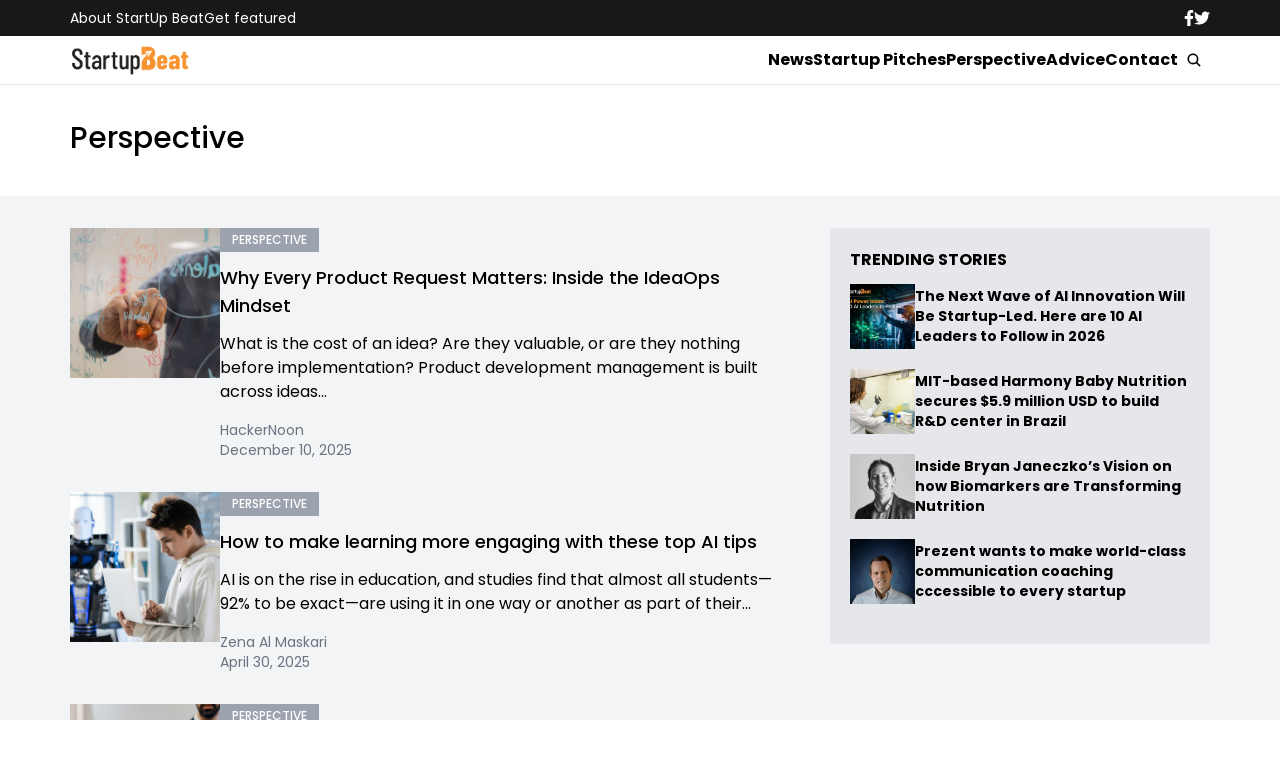

--- FILE ---
content_type: text/html; charset=UTF-8
request_url: https://startupbeat.com/perspective/
body_size: 13486
content:


<!DOCTYPE html>
<html lang="en">
<head>
  <meta charset="UTF-8">
  <meta http-equiv="X-UA-Compatible" content="IE=edge">
  <meta name="viewport" content="width=device-width, initial-scale=1.0">
  <!-- <link rel="icon" type="image/png" href="https://startupbeat.com/wp-content/themes/startupbeat/assets/images/favicon.ico"> -->
  <link rel="stylesheet" href="https://startupbeat.com/wp-content/themes/startupbeat/assets/css/tailwindstyle.css">
  <!-- <script src="https://cdn.tailwindcss.com"></script> -->
  <link rel="preconnect" href="https://fonts.googleapis.com">
  <link rel="preconnect" href="https://fonts.gstatic.com" crossorigin>
  <link href="https://fonts.googleapis.com/css2?family=Poppins:ital,wght@0,300;0,400;0,500;0,700;1,300;1,400;1,500;1,700&display=swap" rel="stylesheet">
  <link rel="stylesheet" href="https://startupbeat.com/wp-content/themes/startupbeat/assets/css/main.css">
  <title>Perspective - StartUp Beat</title>

  <!-- Google Tag Manager -->
  <script>(function(w,d,s,l,i){w[l]=w[l]||[];w[l].push({'gtm.start':
  new Date().getTime(),event:'gtm.js'});var f=d.getElementsByTagName(s)[0],
  j=d.createElement(s),dl=l!='dataLayer'?'&l='+l:'';j.async=true;j.src='https://www.googletagmanager.com/gtm.js?id='+i+dl;f.parentNode.insertBefore(j,f);
  })(window,document,'script','dataLayer','GTM-K5CVF6S');</script>
  <!-- End Google Tag Manager -->

  <meta name='robots' content='index, follow, max-image-preview:large, max-snippet:-1, max-video-preview:-1' />

	<!-- This site is optimized with the Yoast SEO plugin v25.9 - https://yoast.com/wordpress/plugins/seo/ -->
	<link rel="canonical" href="https://startupbeat.com/perspective/" />
	<link rel="next" href="https://startupbeat.com/perspective/page/2/" />
	<meta property="og:locale" content="en_US" />
	<meta property="og:type" content="article" />
	<meta property="og:title" content="Perspective - StartUp Beat" />
	<meta property="og:url" content="https://startupbeat.com/perspective/" />
	<meta property="og:site_name" content="StartUp Beat" />
	<script type="application/ld+json" class="yoast-schema-graph">{"@context":"https://schema.org","@graph":[{"@type":"CollectionPage","@id":"https://startupbeat.com/perspective/","url":"https://startupbeat.com/perspective/","name":"Perspective - StartUp Beat","isPartOf":{"@id":"http://ec2-35-95-144-121.us-west-2.compute.amazonaws.com/#website"},"primaryImageOfPage":{"@id":"https://startupbeat.com/perspective/#primaryimage"},"image":{"@id":"https://startupbeat.com/perspective/#primaryimage"},"thumbnailUrl":"https://startupbeat.com/wp-content/uploads/2022/12/kvalifik-5Q07sS54D0Q-unsplash-scaled.jpg","breadcrumb":{"@id":"https://startupbeat.com/perspective/#breadcrumb"},"inLanguage":"en-US"},{"@type":"ImageObject","inLanguage":"en-US","@id":"https://startupbeat.com/perspective/#primaryimage","url":"https://startupbeat.com/wp-content/uploads/2022/12/kvalifik-5Q07sS54D0Q-unsplash-scaled.jpg","contentUrl":"https://startupbeat.com/wp-content/uploads/2022/12/kvalifik-5Q07sS54D0Q-unsplash-scaled.jpg","width":2560,"height":1920},{"@type":"BreadcrumbList","@id":"https://startupbeat.com/perspective/#breadcrumb","itemListElement":[{"@type":"ListItem","position":1,"name":"Home","item":"http://ec2-35-95-144-121.us-west-2.compute.amazonaws.com/"},{"@type":"ListItem","position":2,"name":"Perspective"}]},{"@type":"WebSite","@id":"http://ec2-35-95-144-121.us-west-2.compute.amazonaws.com/#website","url":"http://ec2-35-95-144-121.us-west-2.compute.amazonaws.com/","name":"StartUp Beat","description":"","publisher":{"@id":"http://ec2-35-95-144-121.us-west-2.compute.amazonaws.com/#organization"},"potentialAction":[{"@type":"SearchAction","target":{"@type":"EntryPoint","urlTemplate":"http://ec2-35-95-144-121.us-west-2.compute.amazonaws.com/?s={search_term_string}"},"query-input":{"@type":"PropertyValueSpecification","valueRequired":true,"valueName":"search_term_string"}}],"inLanguage":"en-US"},{"@type":"Organization","@id":"http://ec2-35-95-144-121.us-west-2.compute.amazonaws.com/#organization","name":"StartUp Beat","url":"http://ec2-35-95-144-121.us-west-2.compute.amazonaws.com/","logo":{"@type":"ImageObject","inLanguage":"en-US","@id":"http://ec2-35-95-144-121.us-west-2.compute.amazonaws.com/#/schema/logo/image/","url":"","contentUrl":"","caption":"StartUp Beat"},"image":{"@id":"http://ec2-35-95-144-121.us-west-2.compute.amazonaws.com/#/schema/logo/image/"}}]}</script>
	<!-- / Yoast SEO plugin. -->


<link rel="alternate" type="application/rss+xml" title="StartUp Beat &raquo; Perspective Category Feed" href="https://startupbeat.com/perspective/feed/" />
<style id='wp-img-auto-sizes-contain-inline-css' type='text/css'>
img:is([sizes=auto i],[sizes^="auto," i]){contain-intrinsic-size:3000px 1500px}
/*# sourceURL=wp-img-auto-sizes-contain-inline-css */
</style>
<style id='wp-emoji-styles-inline-css' type='text/css'>

	img.wp-smiley, img.emoji {
		display: inline !important;
		border: none !important;
		box-shadow: none !important;
		height: 1em !important;
		width: 1em !important;
		margin: 0 0.07em !important;
		vertical-align: -0.1em !important;
		background: none !important;
		padding: 0 !important;
	}
/*# sourceURL=wp-emoji-styles-inline-css */
</style>
<style id='wp-block-library-inline-css' type='text/css'>
:root{--wp-block-synced-color:#7a00df;--wp-block-synced-color--rgb:122,0,223;--wp-bound-block-color:var(--wp-block-synced-color);--wp-editor-canvas-background:#ddd;--wp-admin-theme-color:#007cba;--wp-admin-theme-color--rgb:0,124,186;--wp-admin-theme-color-darker-10:#006ba1;--wp-admin-theme-color-darker-10--rgb:0,107,160.5;--wp-admin-theme-color-darker-20:#005a87;--wp-admin-theme-color-darker-20--rgb:0,90,135;--wp-admin-border-width-focus:2px}@media (min-resolution:192dpi){:root{--wp-admin-border-width-focus:1.5px}}.wp-element-button{cursor:pointer}:root .has-very-light-gray-background-color{background-color:#eee}:root .has-very-dark-gray-background-color{background-color:#313131}:root .has-very-light-gray-color{color:#eee}:root .has-very-dark-gray-color{color:#313131}:root .has-vivid-green-cyan-to-vivid-cyan-blue-gradient-background{background:linear-gradient(135deg,#00d084,#0693e3)}:root .has-purple-crush-gradient-background{background:linear-gradient(135deg,#34e2e4,#4721fb 50%,#ab1dfe)}:root .has-hazy-dawn-gradient-background{background:linear-gradient(135deg,#faaca8,#dad0ec)}:root .has-subdued-olive-gradient-background{background:linear-gradient(135deg,#fafae1,#67a671)}:root .has-atomic-cream-gradient-background{background:linear-gradient(135deg,#fdd79a,#004a59)}:root .has-nightshade-gradient-background{background:linear-gradient(135deg,#330968,#31cdcf)}:root .has-midnight-gradient-background{background:linear-gradient(135deg,#020381,#2874fc)}:root{--wp--preset--font-size--normal:16px;--wp--preset--font-size--huge:42px}.has-regular-font-size{font-size:1em}.has-larger-font-size{font-size:2.625em}.has-normal-font-size{font-size:var(--wp--preset--font-size--normal)}.has-huge-font-size{font-size:var(--wp--preset--font-size--huge)}.has-text-align-center{text-align:center}.has-text-align-left{text-align:left}.has-text-align-right{text-align:right}.has-fit-text{white-space:nowrap!important}#end-resizable-editor-section{display:none}.aligncenter{clear:both}.items-justified-left{justify-content:flex-start}.items-justified-center{justify-content:center}.items-justified-right{justify-content:flex-end}.items-justified-space-between{justify-content:space-between}.screen-reader-text{border:0;clip-path:inset(50%);height:1px;margin:-1px;overflow:hidden;padding:0;position:absolute;width:1px;word-wrap:normal!important}.screen-reader-text:focus{background-color:#ddd;clip-path:none;color:#444;display:block;font-size:1em;height:auto;left:5px;line-height:normal;padding:15px 23px 14px;text-decoration:none;top:5px;width:auto;z-index:100000}html :where(.has-border-color){border-style:solid}html :where([style*=border-top-color]){border-top-style:solid}html :where([style*=border-right-color]){border-right-style:solid}html :where([style*=border-bottom-color]){border-bottom-style:solid}html :where([style*=border-left-color]){border-left-style:solid}html :where([style*=border-width]){border-style:solid}html :where([style*=border-top-width]){border-top-style:solid}html :where([style*=border-right-width]){border-right-style:solid}html :where([style*=border-bottom-width]){border-bottom-style:solid}html :where([style*=border-left-width]){border-left-style:solid}html :where(img[class*=wp-image-]){height:auto;max-width:100%}:where(figure){margin:0 0 1em}html :where(.is-position-sticky){--wp-admin--admin-bar--position-offset:var(--wp-admin--admin-bar--height,0px)}@media screen and (max-width:600px){html :where(.is-position-sticky){--wp-admin--admin-bar--position-offset:0px}}

/*# sourceURL=wp-block-library-inline-css */
</style><style id='global-styles-inline-css' type='text/css'>
:root{--wp--preset--aspect-ratio--square: 1;--wp--preset--aspect-ratio--4-3: 4/3;--wp--preset--aspect-ratio--3-4: 3/4;--wp--preset--aspect-ratio--3-2: 3/2;--wp--preset--aspect-ratio--2-3: 2/3;--wp--preset--aspect-ratio--16-9: 16/9;--wp--preset--aspect-ratio--9-16: 9/16;--wp--preset--color--black: #000000;--wp--preset--color--cyan-bluish-gray: #abb8c3;--wp--preset--color--white: #ffffff;--wp--preset--color--pale-pink: #f78da7;--wp--preset--color--vivid-red: #cf2e2e;--wp--preset--color--luminous-vivid-orange: #ff6900;--wp--preset--color--luminous-vivid-amber: #fcb900;--wp--preset--color--light-green-cyan: #7bdcb5;--wp--preset--color--vivid-green-cyan: #00d084;--wp--preset--color--pale-cyan-blue: #8ed1fc;--wp--preset--color--vivid-cyan-blue: #0693e3;--wp--preset--color--vivid-purple: #9b51e0;--wp--preset--gradient--vivid-cyan-blue-to-vivid-purple: linear-gradient(135deg,rgb(6,147,227) 0%,rgb(155,81,224) 100%);--wp--preset--gradient--light-green-cyan-to-vivid-green-cyan: linear-gradient(135deg,rgb(122,220,180) 0%,rgb(0,208,130) 100%);--wp--preset--gradient--luminous-vivid-amber-to-luminous-vivid-orange: linear-gradient(135deg,rgb(252,185,0) 0%,rgb(255,105,0) 100%);--wp--preset--gradient--luminous-vivid-orange-to-vivid-red: linear-gradient(135deg,rgb(255,105,0) 0%,rgb(207,46,46) 100%);--wp--preset--gradient--very-light-gray-to-cyan-bluish-gray: linear-gradient(135deg,rgb(238,238,238) 0%,rgb(169,184,195) 100%);--wp--preset--gradient--cool-to-warm-spectrum: linear-gradient(135deg,rgb(74,234,220) 0%,rgb(151,120,209) 20%,rgb(207,42,186) 40%,rgb(238,44,130) 60%,rgb(251,105,98) 80%,rgb(254,248,76) 100%);--wp--preset--gradient--blush-light-purple: linear-gradient(135deg,rgb(255,206,236) 0%,rgb(152,150,240) 100%);--wp--preset--gradient--blush-bordeaux: linear-gradient(135deg,rgb(254,205,165) 0%,rgb(254,45,45) 50%,rgb(107,0,62) 100%);--wp--preset--gradient--luminous-dusk: linear-gradient(135deg,rgb(255,203,112) 0%,rgb(199,81,192) 50%,rgb(65,88,208) 100%);--wp--preset--gradient--pale-ocean: linear-gradient(135deg,rgb(255,245,203) 0%,rgb(182,227,212) 50%,rgb(51,167,181) 100%);--wp--preset--gradient--electric-grass: linear-gradient(135deg,rgb(202,248,128) 0%,rgb(113,206,126) 100%);--wp--preset--gradient--midnight: linear-gradient(135deg,rgb(2,3,129) 0%,rgb(40,116,252) 100%);--wp--preset--font-size--small: 13px;--wp--preset--font-size--medium: 20px;--wp--preset--font-size--large: 36px;--wp--preset--font-size--x-large: 42px;--wp--preset--spacing--20: 0.44rem;--wp--preset--spacing--30: 0.67rem;--wp--preset--spacing--40: 1rem;--wp--preset--spacing--50: 1.5rem;--wp--preset--spacing--60: 2.25rem;--wp--preset--spacing--70: 3.38rem;--wp--preset--spacing--80: 5.06rem;--wp--preset--shadow--natural: 6px 6px 9px rgba(0, 0, 0, 0.2);--wp--preset--shadow--deep: 12px 12px 50px rgba(0, 0, 0, 0.4);--wp--preset--shadow--sharp: 6px 6px 0px rgba(0, 0, 0, 0.2);--wp--preset--shadow--outlined: 6px 6px 0px -3px rgb(255, 255, 255), 6px 6px rgb(0, 0, 0);--wp--preset--shadow--crisp: 6px 6px 0px rgb(0, 0, 0);}:where(.is-layout-flex){gap: 0.5em;}:where(.is-layout-grid){gap: 0.5em;}body .is-layout-flex{display: flex;}.is-layout-flex{flex-wrap: wrap;align-items: center;}.is-layout-flex > :is(*, div){margin: 0;}body .is-layout-grid{display: grid;}.is-layout-grid > :is(*, div){margin: 0;}:where(.wp-block-columns.is-layout-flex){gap: 2em;}:where(.wp-block-columns.is-layout-grid){gap: 2em;}:where(.wp-block-post-template.is-layout-flex){gap: 1.25em;}:where(.wp-block-post-template.is-layout-grid){gap: 1.25em;}.has-black-color{color: var(--wp--preset--color--black) !important;}.has-cyan-bluish-gray-color{color: var(--wp--preset--color--cyan-bluish-gray) !important;}.has-white-color{color: var(--wp--preset--color--white) !important;}.has-pale-pink-color{color: var(--wp--preset--color--pale-pink) !important;}.has-vivid-red-color{color: var(--wp--preset--color--vivid-red) !important;}.has-luminous-vivid-orange-color{color: var(--wp--preset--color--luminous-vivid-orange) !important;}.has-luminous-vivid-amber-color{color: var(--wp--preset--color--luminous-vivid-amber) !important;}.has-light-green-cyan-color{color: var(--wp--preset--color--light-green-cyan) !important;}.has-vivid-green-cyan-color{color: var(--wp--preset--color--vivid-green-cyan) !important;}.has-pale-cyan-blue-color{color: var(--wp--preset--color--pale-cyan-blue) !important;}.has-vivid-cyan-blue-color{color: var(--wp--preset--color--vivid-cyan-blue) !important;}.has-vivid-purple-color{color: var(--wp--preset--color--vivid-purple) !important;}.has-black-background-color{background-color: var(--wp--preset--color--black) !important;}.has-cyan-bluish-gray-background-color{background-color: var(--wp--preset--color--cyan-bluish-gray) !important;}.has-white-background-color{background-color: var(--wp--preset--color--white) !important;}.has-pale-pink-background-color{background-color: var(--wp--preset--color--pale-pink) !important;}.has-vivid-red-background-color{background-color: var(--wp--preset--color--vivid-red) !important;}.has-luminous-vivid-orange-background-color{background-color: var(--wp--preset--color--luminous-vivid-orange) !important;}.has-luminous-vivid-amber-background-color{background-color: var(--wp--preset--color--luminous-vivid-amber) !important;}.has-light-green-cyan-background-color{background-color: var(--wp--preset--color--light-green-cyan) !important;}.has-vivid-green-cyan-background-color{background-color: var(--wp--preset--color--vivid-green-cyan) !important;}.has-pale-cyan-blue-background-color{background-color: var(--wp--preset--color--pale-cyan-blue) !important;}.has-vivid-cyan-blue-background-color{background-color: var(--wp--preset--color--vivid-cyan-blue) !important;}.has-vivid-purple-background-color{background-color: var(--wp--preset--color--vivid-purple) !important;}.has-black-border-color{border-color: var(--wp--preset--color--black) !important;}.has-cyan-bluish-gray-border-color{border-color: var(--wp--preset--color--cyan-bluish-gray) !important;}.has-white-border-color{border-color: var(--wp--preset--color--white) !important;}.has-pale-pink-border-color{border-color: var(--wp--preset--color--pale-pink) !important;}.has-vivid-red-border-color{border-color: var(--wp--preset--color--vivid-red) !important;}.has-luminous-vivid-orange-border-color{border-color: var(--wp--preset--color--luminous-vivid-orange) !important;}.has-luminous-vivid-amber-border-color{border-color: var(--wp--preset--color--luminous-vivid-amber) !important;}.has-light-green-cyan-border-color{border-color: var(--wp--preset--color--light-green-cyan) !important;}.has-vivid-green-cyan-border-color{border-color: var(--wp--preset--color--vivid-green-cyan) !important;}.has-pale-cyan-blue-border-color{border-color: var(--wp--preset--color--pale-cyan-blue) !important;}.has-vivid-cyan-blue-border-color{border-color: var(--wp--preset--color--vivid-cyan-blue) !important;}.has-vivid-purple-border-color{border-color: var(--wp--preset--color--vivid-purple) !important;}.has-vivid-cyan-blue-to-vivid-purple-gradient-background{background: var(--wp--preset--gradient--vivid-cyan-blue-to-vivid-purple) !important;}.has-light-green-cyan-to-vivid-green-cyan-gradient-background{background: var(--wp--preset--gradient--light-green-cyan-to-vivid-green-cyan) !important;}.has-luminous-vivid-amber-to-luminous-vivid-orange-gradient-background{background: var(--wp--preset--gradient--luminous-vivid-amber-to-luminous-vivid-orange) !important;}.has-luminous-vivid-orange-to-vivid-red-gradient-background{background: var(--wp--preset--gradient--luminous-vivid-orange-to-vivid-red) !important;}.has-very-light-gray-to-cyan-bluish-gray-gradient-background{background: var(--wp--preset--gradient--very-light-gray-to-cyan-bluish-gray) !important;}.has-cool-to-warm-spectrum-gradient-background{background: var(--wp--preset--gradient--cool-to-warm-spectrum) !important;}.has-blush-light-purple-gradient-background{background: var(--wp--preset--gradient--blush-light-purple) !important;}.has-blush-bordeaux-gradient-background{background: var(--wp--preset--gradient--blush-bordeaux) !important;}.has-luminous-dusk-gradient-background{background: var(--wp--preset--gradient--luminous-dusk) !important;}.has-pale-ocean-gradient-background{background: var(--wp--preset--gradient--pale-ocean) !important;}.has-electric-grass-gradient-background{background: var(--wp--preset--gradient--electric-grass) !important;}.has-midnight-gradient-background{background: var(--wp--preset--gradient--midnight) !important;}.has-small-font-size{font-size: var(--wp--preset--font-size--small) !important;}.has-medium-font-size{font-size: var(--wp--preset--font-size--medium) !important;}.has-large-font-size{font-size: var(--wp--preset--font-size--large) !important;}.has-x-large-font-size{font-size: var(--wp--preset--font-size--x-large) !important;}
/*# sourceURL=global-styles-inline-css */
</style>

<style id='classic-theme-styles-inline-css' type='text/css'>
/*! This file is auto-generated */
.wp-block-button__link{color:#fff;background-color:#32373c;border-radius:9999px;box-shadow:none;text-decoration:none;padding:calc(.667em + 2px) calc(1.333em + 2px);font-size:1.125em}.wp-block-file__button{background:#32373c;color:#fff;text-decoration:none}
/*# sourceURL=/wp-includes/css/classic-themes.min.css */
</style>
<link rel="https://api.w.org/" href="https://startupbeat.com/wp-json/" /><link rel="alternate" title="JSON" type="application/json" href="https://startupbeat.com/wp-json/wp/v2/categories/44" /><link rel="EditURI" type="application/rsd+xml" title="RSD" href="https://startupbeat.com/xmlrpc.php?rsd" />
<meta name="generator" content="WordPress 6.9" />
<link rel="icon" href="https://startupbeat.com/wp-content/uploads/2016/08/startup-beat-twitter-144x144.jpg" sizes="32x32" />
<link rel="icon" href="https://startupbeat.com/wp-content/uploads/2016/08/startup-beat-twitter-200x200.jpg" sizes="192x192" />
<link rel="apple-touch-icon" href="https://startupbeat.com/wp-content/uploads/2016/08/startup-beat-twitter-200x200.jpg" />
<meta name="msapplication-TileImage" content="https://startupbeat.com/wp-content/uploads/2016/08/startup-beat-twitter-300x300.jpg" />
</head>
<body>

<!-- Google Tag Manager (noscript) -->
<noscript><iframe src="https://www.googletagmanager.com/ns.html?id=GTM-K5CVF6S" height="0" width="0" style="display:none;visibility:hidden"></iframe></noscript>
<!-- End Google Tag Manager (noscript) -->


<div class="onScrollDown hjs fixed top-0 left-0 w-full z-50">
  <div class="header">
    <div class="topbar bg-zinc-900 hidden lg:block">
      <div class="container m-auto xl:w-[1140px] py-2">
        <div class="flex items-center justify-between text-white">
          <nav class="flex flex-wrap justify-center gap-x-7 nav hover-line text-sm">
                            <a 
                  class="relative py-2 hover-line"
                  href="https://startupbeat.com/about/" 
                  target=""
                >
                  About StartUp Beat                </a>
                            <a 
                  class="relative py-2 hover-line"
                  href="https://startupbeat.com/get-featured/" 
                  target=""
                >
                  Get featured                </a>
                      </nav>

          <div class="flex items-center gap-8">
            <a href="https://www.facebook.com/startupbeat/" target="_blank">
              <svg xmlns="http://www.w3.org/2000/svg" viewBox="0 0 320 512" class="w-2.5 ">
                <path class="transition-all duration-100" fill="currentColor" d="M279.14 288l14.22-92.66h-88.91v-60.13c0-25.35 12.42-50.06 52.24-50.06h40.42V6.26S260.43 0 225.36 0c-73.22 0-121.08 44.38-121.08 124.72v70.62H22.89V288h81.39v224h100.17V288z"/>
              </svg>
            </a>

            <a href="https://twitter.com/startupbeat1" target="_blank">
              <svg xmlns="http://www.w3.org/2000/svg" viewBox="0 0 512 512" class="w-4"><path class="transition-all duration-100" fill="currentColor" d="M459.37 151.716c.325 4.548.325 9.097.325 13.645 0 138.72-105.583 298.558-298.558 298.558-59.452 0-114.68-17.219-161.137-47.106 8.447.974 16.568 1.299 25.34 1.299 49.055 0 94.213-16.568 130.274-44.832-46.132-.975-84.792-31.188-98.112-72.772 6.498.974 12.995 1.624 19.818 1.624 9.421 0 18.843-1.3 27.614-3.573-48.081-9.747-84.143-51.98-84.143-102.985v-1.299c13.969 7.797 30.214 12.67 47.431 13.319-28.264-18.843-46.781-51.005-46.781-87.391 0-19.492 5.197-37.36 14.294-52.954 51.655 63.675 129.3 105.258 216.365 109.807-1.624-7.797-2.599-15.918-2.599-24.04 0-57.828 46.782-104.934 104.934-104.934 30.213 0 57.502 12.67 76.67 33.137 23.715-4.548 46.456-13.32 66.599-25.34-7.798 24.366-24.366 44.833-46.132 57.827 21.117-2.273 41.584-8.122 60.426-16.243-14.292 20.791-32.161 39.308-52.628 54.253z"/></svg>
            </a>
          </div>
        </div>
      </div>
    </div>

    <div class="menu bg-white border-b border-b-zinc-200 px-5 xl:px-0 relative">
      <div class="container m-auto xl:w-[1140px] py-2">
        <div class="flex items-center justify-between w-full">
          <a href="https://startupbeat.com">
            <img class="logo w-[120px] md:m-auto 500-duration transition-all" src="https://startupbeat.com/wp-content/themes/startupbeat/assets/images/logostart.png" alt="SocialGeek Logo">
          </a>
          
          <div class="block lg:hidden">
            <div class="wrap-hamburger" id="hamburgerMobile">
              <span></span>
              <span></span>
              <span></span>
            </div>
          </div>

          <div class="hidden lg:block mobileNav">
            <div class="lg:flex gap-2 items-center justify-center">
              <nav class="text-center lg:flex lg:flex-wrap justify-center gap-x-7 nav hover-line">
                                    <a 
                      class="font-bold relative py-2 hover-line"
                      href="https://startupbeat.com/news/" 
                      target=""
                    >
                      News                    </a>
                                    <a 
                      class="font-bold relative py-2 hover-line"
                      href="https://startupbeat.com/features/startup-pitches/" 
                      target=""
                    >
                      Startup Pitches                    </a>
                                    <a 
                      class="font-bold relative py-2 hover-line"
                      href="https://startupbeat.com/perspective/" 
                      target=""
                    >
                      Perspective                    </a>
                                    <a 
                      class="font-bold relative py-2 hover-line"
                      href="https://startupbeat.com/advice/" 
                      target=""
                    >
                      Advice                    </a>
                                    <a 
                      class="font-bold relative py-2 hover-line"
                      href="https://startupbeat.com/contact/" 
                      target=""
                    >
                      Contact                    </a>
                                
                <div class="block lg:hidden">
                                        <a 
                        class="font-bold relative py-2 hover-line"
                        href="https://startupbeat.com/about/" 
                        target=""
                      >
                        About StartUp Beat                      </a>
                                        <a 
                        class="font-bold relative py-2 hover-line"
                        href="https://startupbeat.com/get-featured/" 
                        target=""
                      >
                        Get featured                      </a>
                                  </div>
  
                <div class="mt-2 block lg:hidden">
                  <div class="flex items-center gap-5 justify-center">
                    <a href="https://www.facebook.com/startupbeat/" target="_blank">
                      <svg xmlns="http://www.w3.org/2000/svg" viewBox="0 0 320 512" class="w-2.5 ">
                        <path class="transition-all duration-100" fill="currentColor" d="M279.14 288l14.22-92.66h-88.91v-60.13c0-25.35 12.42-50.06 52.24-50.06h40.42V6.26S260.43 0 225.36 0c-73.22 0-121.08 44.38-121.08 124.72v70.62H22.89V288h81.39v224h100.17V288z"/>
                      </svg>
                    </a>
  
                    <a href="https://twitter.com/startupbeat1" target="_blank">
                      <svg xmlns="http://www.w3.org/2000/svg" viewBox="0 0 512 512" class="w-4"><path class="transition-all duration-100" fill="currentColor" d="M459.37 151.716c.325 4.548.325 9.097.325 13.645 0 138.72-105.583 298.558-298.558 298.558-59.452 0-114.68-17.219-161.137-47.106 8.447.974 16.568 1.299 25.34 1.299 49.055 0 94.213-16.568 130.274-44.832-46.132-.975-84.792-31.188-98.112-72.772 6.498.974 12.995 1.624 19.818 1.624 9.421 0 18.843-1.3 27.614-3.573-48.081-9.747-84.143-51.98-84.143-102.985v-1.299c13.969 7.797 30.214 12.67 47.431 13.319-28.264-18.843-46.781-51.005-46.781-87.391 0-19.492 5.197-37.36 14.294-52.954 51.655 63.675 129.3 105.258 216.365 109.807-1.624-7.797-2.599-15.918-2.599-24.04 0-57.828 46.782-104.934 104.934-104.934 30.213 0 57.502 12.67 76.67 33.137 23.715-4.548 46.456-13.32 66.599-25.34-7.798 24.366-24.366 44.833-46.132 57.827 21.117-2.273 41.584-8.122 60.426-16.243-14.292 20.791-32.161 39.308-52.628 54.253z"/></svg>
                    </a>
                  </div>
                </div>
              </nav>
  
              <button class="block rounded-full bg-white btn p-2 text-white font-medium text-xs focus:shadow-lg focus:outline-none items-center openSearch m-auto" type="button">
                <img class="w-4" src="https://startupbeat.com/wp-content/themes/startupbeat/assets/images/icon-search.svg" alt="startupbeats search">
              </button>
            </div>
          </div>
        </div>
      </div>

      <div class="absolute left-0 top-0 h-full w-full bg-white searchModal hidden">
        <div class="container m-auto xl:w-[1140px] py-2">
          <div class="searchModal px-5 sm:px-0">
              
            <div class="flex items-center justify-center w-full h-full">
              <div class="w-full px-5 sm:px-10">
                <form class="border-b border-gray-800 input-group relative flex w-full justify-end " action="https://startupbeat.com" method="GET">
                  <input type="text" name="s" value="" class=" bg-transparent text-2xl form-control relative flex-auto min-w-0 block px-3 font-normal text-gray-70 border-none m-0 focus:outline-none" placeholder="Search">
                  
                  <button type="submit" class="btn pl-4  font-medium text-xs focus:shadow-lg focus:outline-none flex items-center">
                    <img class="w-4" src="https://startupbeat.com/wp-content/themes/startupbeat/assets/images/icon-search.svg" alt="socialgeek search">
                  </button>
                </form>
              </div>

              <button class="font-medium text-xl relative -top-0.5" id="closeSearch" style="line-height:1;">x</button>
            </div>
          </div>
        </div>
      </div>
    </div>

  </div>
</div>

<div class="pt-10 lg:pt-20"></div>


<main>
  <div class="px-5 xl:px-0">
		<div class="container m-auto xl:w-[1140px] mt-10 ">

      <div class="breadcrumb text-sm mb-8">
              </div>

      <div class="mt-5 md:mt-0">
        <h3 class="font-medium text-3xl"> Perspective </h3>
      </div>
		</div>
	</div>

  <div class="bg-gray-100 py-8 mt-10 px-5 xl:px-0">
    <div class="container m-auto xl:w-[1140px]">

      <div class="flex-none lg:flex gap-8">
        <div class="w-full lg:w-2/3 lg:pr-10">
                        <article class="post-block mb-8">
                <div class="min-[400px]:flex gap-8">
                  <div>
                    <div class="w-[285px] h-[285px] max-[1280px]:w-[150px] max-[1280px]:h-[150px] max-[399px]:w-[100%]  relative imgfit overflow-hidden">
                      <div class="postimg-img w-full h-full">
                        <a href="https://startupbeat.com/why-every-product-request-matters-inside-the-ideaops-mindset/38851/" class="w-full h-full block">
                          <img width="1024" height="768" src="https://startupbeat.com/wp-content/uploads/2022/12/kvalifik-5Q07sS54D0Q-unsplash-1024x768.jpg" class="attachment-large size-large wp-post-image" alt="" decoding="async" fetchpriority="high" srcset="https://startupbeat.com/wp-content/uploads/2022/12/kvalifik-5Q07sS54D0Q-unsplash-1024x768.jpg 1024w, https://startupbeat.com/wp-content/uploads/2022/12/kvalifik-5Q07sS54D0Q-unsplash-300x225.jpg 300w, https://startupbeat.com/wp-content/uploads/2022/12/kvalifik-5Q07sS54D0Q-unsplash-768x576.jpg 768w, https://startupbeat.com/wp-content/uploads/2022/12/kvalifik-5Q07sS54D0Q-unsplash-1536x1152.jpg 1536w, https://startupbeat.com/wp-content/uploads/2022/12/kvalifik-5Q07sS54D0Q-unsplash-2048x1536.jpg 2048w" sizes="(max-width: 1024px) 100vw, 1024px" />                        </a>
                      </div>
                    </div>
                  </div>

                  <div>
                    <div class="flex-wrap flex gap-2">
                                              <a href="https://startupbeat.com/perspective/" class="py-1 px-3 uppercase bg-gray-400 text-white text-xs font-medium onHoverCatTag relative max-[400px]:mt-5" style="background-color: ;">
                          <span class="absolute left-0 top-0 w-0 h-full bg-black opacity-10 transition-all  duration-500"></span>
                          <p class="relative z-10">Perspective</p>
                        </a>
                                          </div>

                    <h2 class="text-base lg:text-lg font-medium hover-line my-3">
                      <a href="https://startupbeat.com/why-every-product-request-matters-inside-the-ideaops-mindset/38851/">Why Every Product Request Matters: Inside the IdeaOps Mindset</a>
                    </h2>

                    <p>What is the cost of an idea? Are they valuable, or are they nothing before implementation?



Product development management is built across ideas...</p>

                    <div class="mt-4 text-gray-500 text-sm">
                      <a href="https://startupbeat.com/author/hackernoon/">HackerNoon</a>
                      <br>
                      <span> December 10, 2025 </span>
                    </div>
                  </div>
                </div>
              </article>
                        <article class="post-block mb-8">
                <div class="min-[400px]:flex gap-8">
                  <div>
                    <div class="w-[285px] h-[285px] max-[1280px]:w-[150px] max-[1280px]:h-[150px] max-[399px]:w-[100%]  relative imgfit overflow-hidden">
                      <div class="postimg-img w-full h-full">
                        <a href="https://startupbeat.com/how-to-make-learning-more-engaging-with-these-top-ai-tips/38254/" class="w-full h-full block">
                          <img width="1024" height="683" src="https://startupbeat.com/wp-content/uploads/2025/04/getty-images-oGNyVED0iCY-unsplash-1024x683.jpg" class="attachment-large size-large wp-post-image" alt="" decoding="async" srcset="https://startupbeat.com/wp-content/uploads/2025/04/getty-images-oGNyVED0iCY-unsplash-1024x683.jpg 1024w, https://startupbeat.com/wp-content/uploads/2025/04/getty-images-oGNyVED0iCY-unsplash-300x200.jpg 300w, https://startupbeat.com/wp-content/uploads/2025/04/getty-images-oGNyVED0iCY-unsplash-768x512.jpg 768w, https://startupbeat.com/wp-content/uploads/2025/04/getty-images-oGNyVED0iCY-unsplash-1536x1024.jpg 1536w, https://startupbeat.com/wp-content/uploads/2025/04/getty-images-oGNyVED0iCY-unsplash-2048x1365.jpg 2048w" sizes="(max-width: 1024px) 100vw, 1024px" />                        </a>
                      </div>
                    </div>
                  </div>

                  <div>
                    <div class="flex-wrap flex gap-2">
                                              <a href="https://startupbeat.com/perspective/" class="py-1 px-3 uppercase bg-gray-400 text-white text-xs font-medium onHoverCatTag relative max-[400px]:mt-5" style="background-color: ;">
                          <span class="absolute left-0 top-0 w-0 h-full bg-black opacity-10 transition-all  duration-500"></span>
                          <p class="relative z-10">Perspective</p>
                        </a>
                                          </div>

                    <h2 class="text-base lg:text-lg font-medium hover-line my-3">
                      <a href="https://startupbeat.com/how-to-make-learning-more-engaging-with-these-top-ai-tips/38254/">How to make learning more engaging with these top AI tips </a>
                    </h2>

                    <p>AI is on the rise in education, and studies find that almost all students—92% to be exact—are using it in one way or another as part of their...</p>

                    <div class="mt-4 text-gray-500 text-sm">
                      <a href="https://startupbeat.com/author/zena-al-maskari/">Zena Al Maskari</a>
                      <br>
                      <span> April 30, 2025 </span>
                    </div>
                  </div>
                </div>
              </article>
                        <article class="post-block mb-8">
                <div class="min-[400px]:flex gap-8">
                  <div>
                    <div class="w-[285px] h-[285px] max-[1280px]:w-[150px] max-[1280px]:h-[150px] max-[399px]:w-[100%]  relative imgfit overflow-hidden">
                      <div class="postimg-img w-full h-full">
                        <a href="https://startupbeat.com/3-expert-strategies-to-promote-yourself-in-a-competitive-job-market/38106/" class="w-full h-full block">
                          <img width="1024" height="683" src="https://startupbeat.com/wp-content/uploads/2025/02/tahir-osman-mpaTOw-XiSY-unsplash-1024x683.jpg" class="attachment-large size-large wp-post-image" alt="" decoding="async" srcset="https://startupbeat.com/wp-content/uploads/2025/02/tahir-osman-mpaTOw-XiSY-unsplash-1024x683.jpg 1024w, https://startupbeat.com/wp-content/uploads/2025/02/tahir-osman-mpaTOw-XiSY-unsplash-300x200.jpg 300w, https://startupbeat.com/wp-content/uploads/2025/02/tahir-osman-mpaTOw-XiSY-unsplash-768x512.jpg 768w, https://startupbeat.com/wp-content/uploads/2025/02/tahir-osman-mpaTOw-XiSY-unsplash-1536x1024.jpg 1536w, https://startupbeat.com/wp-content/uploads/2025/02/tahir-osman-mpaTOw-XiSY-unsplash-2048x1365.jpg 2048w" sizes="(max-width: 1024px) 100vw, 1024px" />                        </a>
                      </div>
                    </div>
                  </div>

                  <div>
                    <div class="flex-wrap flex gap-2">
                                              <a href="https://startupbeat.com/perspective/" class="py-1 px-3 uppercase bg-gray-400 text-white text-xs font-medium onHoverCatTag relative max-[400px]:mt-5" style="background-color: ;">
                          <span class="absolute left-0 top-0 w-0 h-full bg-black opacity-10 transition-all  duration-500"></span>
                          <p class="relative z-10">Perspective</p>
                        </a>
                                          </div>

                    <h2 class="text-base lg:text-lg font-medium hover-line my-3">
                      <a href="https://startupbeat.com/3-expert-strategies-to-promote-yourself-in-a-competitive-job-market/38106/">3 Expert strategies to promote yourself in a competitive job market</a>
                    </h2>

                    <p>Applying for a job used to involve walking into a business, handing over a resume, and having an interview—easy as pie. However, those days are...</p>

                    <div class="mt-4 text-gray-500 text-sm">
                      <a href="https://startupbeat.com/author/startupbeat-team/">StartupBeat Team</a>
                      <br>
                      <span> February 25, 2025 </span>
                    </div>
                  </div>
                </div>
              </article>
                        <article class="post-block mb-8">
                <div class="min-[400px]:flex gap-8">
                  <div>
                    <div class="w-[285px] h-[285px] max-[1280px]:w-[150px] max-[1280px]:h-[150px] max-[399px]:w-[100%]  relative imgfit overflow-hidden">
                      <div class="postimg-img w-full h-full">
                        <a href="https://startupbeat.com/no-startup-has-ever-failed-for-not-having-a-blog/38102/" class="w-full h-full block">
                          <img width="1024" height="768" src="https://startupbeat.com/wp-content/uploads/2025/02/kvalifik-5Q07sS54D0Q-unsplash-1024x768.jpg" class="attachment-large size-large wp-post-image" alt="" decoding="async" loading="lazy" srcset="https://startupbeat.com/wp-content/uploads/2025/02/kvalifik-5Q07sS54D0Q-unsplash-1024x768.jpg 1024w, https://startupbeat.com/wp-content/uploads/2025/02/kvalifik-5Q07sS54D0Q-unsplash-300x225.jpg 300w, https://startupbeat.com/wp-content/uploads/2025/02/kvalifik-5Q07sS54D0Q-unsplash-768x576.jpg 768w, https://startupbeat.com/wp-content/uploads/2025/02/kvalifik-5Q07sS54D0Q-unsplash-1536x1152.jpg 1536w, https://startupbeat.com/wp-content/uploads/2025/02/kvalifik-5Q07sS54D0Q-unsplash-2048x1536.jpg 2048w" sizes="auto, (max-width: 1024px) 100vw, 1024px" />                        </a>
                      </div>
                    </div>
                  </div>

                  <div>
                    <div class="flex-wrap flex gap-2">
                                              <a href="https://startupbeat.com/perspective/" class="py-1 px-3 uppercase bg-gray-400 text-white text-xs font-medium onHoverCatTag relative max-[400px]:mt-5" style="background-color: ;">
                          <span class="absolute left-0 top-0 w-0 h-full bg-black opacity-10 transition-all  duration-500"></span>
                          <p class="relative z-10">Perspective</p>
                        </a>
                                          </div>

                    <h2 class="text-base lg:text-lg font-medium hover-line my-3">
                      <a href="https://startupbeat.com/no-startup-has-ever-failed-for-not-having-a-blog/38102/">No startup has ever failed for not having a blog</a>
                    </h2>

                    <p>Somewhere along the way, startup marketing got hijacked by creator economy logic.



Founders now believe:




“If I build an audience, I’ll have...</p>

                    <div class="mt-4 text-gray-500 text-sm">
                      <a href="https://startupbeat.com/author/hackernoon/">HackerNoon</a>
                      <br>
                      <span> February 25, 2025 </span>
                    </div>
                  </div>
                </div>
              </article>
                        <article class="post-block mb-8">
                <div class="min-[400px]:flex gap-8">
                  <div>
                    <div class="w-[285px] h-[285px] max-[1280px]:w-[150px] max-[1280px]:h-[150px] max-[399px]:w-[100%]  relative imgfit overflow-hidden">
                      <div class="postimg-img w-full h-full">
                        <a href="https://startupbeat.com/long-live-the-press-release-and-the-funding-announcement-too/37556/" class="w-full h-full block">
                          <img width="1024" height="512" src="https://startupbeat.com/wp-content/uploads/2024/05/us-wah-x8HupeZdK7Y-unsplash-1024x512.jpg" class="attachment-large size-large wp-post-image" alt="" decoding="async" loading="lazy" srcset="https://startupbeat.com/wp-content/uploads/2024/05/us-wah-x8HupeZdK7Y-unsplash-1024x512.jpg 1024w, https://startupbeat.com/wp-content/uploads/2024/05/us-wah-x8HupeZdK7Y-unsplash-300x150.jpg 300w, https://startupbeat.com/wp-content/uploads/2024/05/us-wah-x8HupeZdK7Y-unsplash-768x384.jpg 768w, https://startupbeat.com/wp-content/uploads/2024/05/us-wah-x8HupeZdK7Y-unsplash-1536x768.jpg 1536w, https://startupbeat.com/wp-content/uploads/2024/05/us-wah-x8HupeZdK7Y-unsplash-2048x1024.jpg 2048w" sizes="auto, (max-width: 1024px) 100vw, 1024px" />                        </a>
                      </div>
                    </div>
                  </div>

                  <div>
                    <div class="flex-wrap flex gap-2">
                                              <a href="https://startupbeat.com/perspective/" class="py-1 px-3 uppercase bg-gray-400 text-white text-xs font-medium onHoverCatTag relative max-[400px]:mt-5" style="background-color: ;">
                          <span class="absolute left-0 top-0 w-0 h-full bg-black opacity-10 transition-all  duration-500"></span>
                          <p class="relative z-10">Perspective</p>
                        </a>
                                          </div>

                    <h2 class="text-base lg:text-lg font-medium hover-line my-3">
                      <a href="https://startupbeat.com/long-live-the-press-release-and-the-funding-announcement-too/37556/">Long Live the Press Release (And the Funding Announcement Too)</a>
                    </h2>

                    <p>Articles and posts headlined something like “The press release is dead” are strangely popular. Put that exact phrase into Google and it returns...</p>

                    <div class="mt-4 text-gray-500 text-sm">
                      <a href="https://startupbeat.com/author/hackernoon/">HackerNoon</a>
                      <br>
                      <span> May 6, 2024 </span>
                    </div>
                  </div>
                </div>
              </article>
                        <article class="post-block mb-8">
                <div class="min-[400px]:flex gap-8">
                  <div>
                    <div class="w-[285px] h-[285px] max-[1280px]:w-[150px] max-[1280px]:h-[150px] max-[399px]:w-[100%]  relative imgfit overflow-hidden">
                      <div class="postimg-img w-full h-full">
                        <a href="https://startupbeat.com/crafting-your-startup-mvp-a-comprehensive-roadmap-for-efficiency-and-cost-savings/37551/" class="w-full h-full block">
                          <img width="1024" height="683" src="https://startupbeat.com/wp-content/uploads/2024/04/med-badr-chemmaoui-ZSPBhokqDMc-unsplash-1024x683.jpg" class="attachment-large size-large wp-post-image" alt="" decoding="async" loading="lazy" srcset="https://startupbeat.com/wp-content/uploads/2024/04/med-badr-chemmaoui-ZSPBhokqDMc-unsplash-1024x683.jpg 1024w, https://startupbeat.com/wp-content/uploads/2024/04/med-badr-chemmaoui-ZSPBhokqDMc-unsplash-300x200.jpg 300w, https://startupbeat.com/wp-content/uploads/2024/04/med-badr-chemmaoui-ZSPBhokqDMc-unsplash-768x512.jpg 768w, https://startupbeat.com/wp-content/uploads/2024/04/med-badr-chemmaoui-ZSPBhokqDMc-unsplash-1536x1024.jpg 1536w, https://startupbeat.com/wp-content/uploads/2024/04/med-badr-chemmaoui-ZSPBhokqDMc-unsplash-2048x1365.jpg 2048w" sizes="auto, (max-width: 1024px) 100vw, 1024px" />                        </a>
                      </div>
                    </div>
                  </div>

                  <div>
                    <div class="flex-wrap flex gap-2">
                                              <a href="https://startupbeat.com/perspective/" class="py-1 px-3 uppercase bg-gray-400 text-white text-xs font-medium onHoverCatTag relative max-[400px]:mt-5" style="background-color: ;">
                          <span class="absolute left-0 top-0 w-0 h-full bg-black opacity-10 transition-all  duration-500"></span>
                          <p class="relative z-10">Perspective</p>
                        </a>
                                          </div>

                    <h2 class="text-base lg:text-lg font-medium hover-line my-3">
                      <a href="https://startupbeat.com/crafting-your-startup-mvp-a-comprehensive-roadmap-for-efficiency-and-cost-savings/37551/">Crafting Your Startup MVP: A Comprehensive Roadmap for Efficiency and Cost Savings</a>
                    </h2>

                    <p>Many of you probably know that one of the most crucial steps in running a successful startup company is to define the right minimum viable product,...</p>

                    <div class="mt-4 text-gray-500 text-sm">
                      <a href="https://startupbeat.com/author/hackernoon/">HackerNoon</a>
                      <br>
                      <span> April 24, 2024 </span>
                    </div>
                  </div>
                </div>
              </article>
                        <article class="post-block mb-8">
                <div class="min-[400px]:flex gap-8">
                  <div>
                    <div class="w-[285px] h-[285px] max-[1280px]:w-[150px] max-[1280px]:h-[150px] max-[399px]:w-[100%]  relative imgfit overflow-hidden">
                      <div class="postimg-img w-full h-full">
                        <a href="https://startupbeat.com/unveiling-ga4-reports-interface-a-beginners-guide-part-2/37530/" class="w-full h-full block">
                          <img width="1024" height="683" src="https://startupbeat.com/wp-content/uploads/2024/04/luke-chesser-JKUTrJ4vK00-unsplash-1024x683.jpg" class="attachment-large size-large wp-post-image" alt="" decoding="async" loading="lazy" srcset="https://startupbeat.com/wp-content/uploads/2024/04/luke-chesser-JKUTrJ4vK00-unsplash-1024x683.jpg 1024w, https://startupbeat.com/wp-content/uploads/2024/04/luke-chesser-JKUTrJ4vK00-unsplash-300x200.jpg 300w, https://startupbeat.com/wp-content/uploads/2024/04/luke-chesser-JKUTrJ4vK00-unsplash-768x512.jpg 768w, https://startupbeat.com/wp-content/uploads/2024/04/luke-chesser-JKUTrJ4vK00-unsplash-1536x1024.jpg 1536w, https://startupbeat.com/wp-content/uploads/2024/04/luke-chesser-JKUTrJ4vK00-unsplash-2048x1365.jpg 2048w" sizes="auto, (max-width: 1024px) 100vw, 1024px" />                        </a>
                      </div>
                    </div>
                  </div>

                  <div>
                    <div class="flex-wrap flex gap-2">
                                              <a href="https://startupbeat.com/perspective/" class="py-1 px-3 uppercase bg-gray-400 text-white text-xs font-medium onHoverCatTag relative max-[400px]:mt-5" style="background-color: ;">
                          <span class="absolute left-0 top-0 w-0 h-full bg-black opacity-10 transition-all  duration-500"></span>
                          <p class="relative z-10">Perspective</p>
                        </a>
                                          </div>

                    <h2 class="text-base lg:text-lg font-medium hover-line my-3">
                      <a href="https://startupbeat.com/unveiling-ga4-reports-interface-a-beginners-guide-part-2/37530/">Unveiling GA4 Reports &amp; Interface: A Beginner&#8217;s Guide (Part 2)</a>
                    </h2>

                    <p>Welcome back business owners, marketing professionals, and anyone interested in harnessing digital analytics for business growth!



In the first...</p>

                    <div class="mt-4 text-gray-500 text-sm">
                      <a href="https://startupbeat.com/author/hackernoon/">HackerNoon</a>
                      <br>
                      <span> April 16, 2024 </span>
                    </div>
                  </div>
                </div>
              </article>
                        <article class="post-block mb-8">
                <div class="min-[400px]:flex gap-8">
                  <div>
                    <div class="w-[285px] h-[285px] max-[1280px]:w-[150px] max-[1280px]:h-[150px] max-[399px]:w-[100%]  relative imgfit overflow-hidden">
                      <div class="postimg-img w-full h-full">
                        <a href="https://startupbeat.com/why-every-interaction-should-prompt-action/37399/" class="w-full h-full block">
                          <img width="1024" height="768" src="https://startupbeat.com/wp-content/uploads/2024/02/gabriel-heinzer-4Mw7nkQDByk-unsplash-1024x768.jpg" class="attachment-large size-large wp-post-image" alt="" decoding="async" loading="lazy" srcset="https://startupbeat.com/wp-content/uploads/2024/02/gabriel-heinzer-4Mw7nkQDByk-unsplash-1024x768.jpg 1024w, https://startupbeat.com/wp-content/uploads/2024/02/gabriel-heinzer-4Mw7nkQDByk-unsplash-300x225.jpg 300w, https://startupbeat.com/wp-content/uploads/2024/02/gabriel-heinzer-4Mw7nkQDByk-unsplash-768x576.jpg 768w, https://startupbeat.com/wp-content/uploads/2024/02/gabriel-heinzer-4Mw7nkQDByk-unsplash-1536x1152.jpg 1536w, https://startupbeat.com/wp-content/uploads/2024/02/gabriel-heinzer-4Mw7nkQDByk-unsplash-2048x1536.jpg 2048w" sizes="auto, (max-width: 1024px) 100vw, 1024px" />                        </a>
                      </div>
                    </div>
                  </div>

                  <div>
                    <div class="flex-wrap flex gap-2">
                                              <a href="https://startupbeat.com/perspective/" class="py-1 px-3 uppercase bg-gray-400 text-white text-xs font-medium onHoverCatTag relative max-[400px]:mt-5" style="background-color: ;">
                          <span class="absolute left-0 top-0 w-0 h-full bg-black opacity-10 transition-all  duration-500"></span>
                          <p class="relative z-10">Perspective</p>
                        </a>
                                          </div>

                    <h2 class="text-base lg:text-lg font-medium hover-line my-3">
                      <a href="https://startupbeat.com/why-every-interaction-should-prompt-action/37399/">Why every interaction should prompt action</a>
                    </h2>

                    <p>Because everything&nbsp;is&nbsp;a CTA.



But what does that truly mean in the world of&nbsp;SaaS marketing? It's not just about bombarding your...</p>

                    <div class="mt-4 text-gray-500 text-sm">
                      <a href="https://startupbeat.com/author/hackernoon/">HackerNoon</a>
                      <br>
                      <span> February 23, 2024 </span>
                    </div>
                  </div>
                </div>
              </article>
                        <article class="post-block mb-8">
                <div class="min-[400px]:flex gap-8">
                  <div>
                    <div class="w-[285px] h-[285px] max-[1280px]:w-[150px] max-[1280px]:h-[150px] max-[399px]:w-[100%]  relative imgfit overflow-hidden">
                      <div class="postimg-img w-full h-full">
                        <a href="https://startupbeat.com/a-guide-to-winning-hearts-in-product-management-in-2024-and-beyond/37347/" class="w-full h-full block">
                          <img width="1024" height="683" src="https://startupbeat.com/wp-content/uploads/2024/02/daria-nepriakhina-zoCDWPuiRuA-unsplash-1024x683.jpg" class="attachment-large size-large wp-post-image" alt="" decoding="async" loading="lazy" srcset="https://startupbeat.com/wp-content/uploads/2024/02/daria-nepriakhina-zoCDWPuiRuA-unsplash-1024x683.jpg 1024w, https://startupbeat.com/wp-content/uploads/2024/02/daria-nepriakhina-zoCDWPuiRuA-unsplash-300x200.jpg 300w, https://startupbeat.com/wp-content/uploads/2024/02/daria-nepriakhina-zoCDWPuiRuA-unsplash-768x512.jpg 768w, https://startupbeat.com/wp-content/uploads/2024/02/daria-nepriakhina-zoCDWPuiRuA-unsplash-1536x1024.jpg 1536w, https://startupbeat.com/wp-content/uploads/2024/02/daria-nepriakhina-zoCDWPuiRuA-unsplash-2048x1365.jpg 2048w" sizes="auto, (max-width: 1024px) 100vw, 1024px" />                        </a>
                      </div>
                    </div>
                  </div>

                  <div>
                    <div class="flex-wrap flex gap-2">
                                              <a href="https://startupbeat.com/perspective/" class="py-1 px-3 uppercase bg-gray-400 text-white text-xs font-medium onHoverCatTag relative max-[400px]:mt-5" style="background-color: ;">
                          <span class="absolute left-0 top-0 w-0 h-full bg-black opacity-10 transition-all  duration-500"></span>
                          <p class="relative z-10">Perspective</p>
                        </a>
                                          </div>

                    <h2 class="text-base lg:text-lg font-medium hover-line my-3">
                      <a href="https://startupbeat.com/a-guide-to-winning-hearts-in-product-management-in-2024-and-beyond/37347/">A Guide to Winning Hearts in Product Management in 2024 and Beyond</a>
                    </h2>

                    <p>Product Management Trends in 2024



The world is constantly changing, and along with it, users' habits, needs, and expectations from digital...</p>

                    <div class="mt-4 text-gray-500 text-sm">
                      <a href="https://startupbeat.com/author/hackernoon/">HackerNoon</a>
                      <br>
                      <span> February 1, 2024 </span>
                    </div>
                  </div>
                </div>
              </article>
                        <article class="post-block mb-8">
                <div class="min-[400px]:flex gap-8">
                  <div>
                    <div class="w-[285px] h-[285px] max-[1280px]:w-[150px] max-[1280px]:h-[150px] max-[399px]:w-[100%]  relative imgfit overflow-hidden">
                      <div class="postimg-img w-full h-full">
                        <a href="https://startupbeat.com/technologys-top-24-social-networks-for-content-distribution/37327/" class="w-full h-full block">
                          <img width="1024" height="683" src="https://startupbeat.com/wp-content/uploads/2024/01/nasa-1lfI7wkGWZ4-unsplash-1-1024x683.jpg" class="attachment-large size-large wp-post-image" alt="" decoding="async" loading="lazy" srcset="https://startupbeat.com/wp-content/uploads/2024/01/nasa-1lfI7wkGWZ4-unsplash-1-1024x683.jpg 1024w, https://startupbeat.com/wp-content/uploads/2024/01/nasa-1lfI7wkGWZ4-unsplash-1-300x200.jpg 300w, https://startupbeat.com/wp-content/uploads/2024/01/nasa-1lfI7wkGWZ4-unsplash-1-768x512.jpg 768w, https://startupbeat.com/wp-content/uploads/2024/01/nasa-1lfI7wkGWZ4-unsplash-1-1536x1024.jpg 1536w, https://startupbeat.com/wp-content/uploads/2024/01/nasa-1lfI7wkGWZ4-unsplash-1-2048x1365.jpg 2048w" sizes="auto, (max-width: 1024px) 100vw, 1024px" />                        </a>
                      </div>
                    </div>
                  </div>

                  <div>
                    <div class="flex-wrap flex gap-2">
                                              <a href="https://startupbeat.com/perspective/" class="py-1 px-3 uppercase bg-gray-400 text-white text-xs font-medium onHoverCatTag relative max-[400px]:mt-5" style="background-color: ;">
                          <span class="absolute left-0 top-0 w-0 h-full bg-black opacity-10 transition-all  duration-500"></span>
                          <p class="relative z-10">Perspective</p>
                        </a>
                                          </div>

                    <h2 class="text-base lg:text-lg font-medium hover-line my-3">
                      <a href="https://startupbeat.com/technologys-top-24-social-networks-for-content-distribution/37327/">Technology&#8217;s Top 24 Social Networks for Content Distribution</a>
                    </h2>

                    <p>Guest author: David Smooke, founder &amp; CEO, HackerNoon



I’ve spent a decade plus distributing technology content around the web....</p>

                    <div class="mt-4 text-gray-500 text-sm">
                      <a href="https://startupbeat.com/author/hackernoon/">HackerNoon</a>
                      <br>
                      <span> January 11, 2024 </span>
                    </div>
                  </div>
                </div>
              </article>
                        <article class="post-block mb-8">
                <div class="min-[400px]:flex gap-8">
                  <div>
                    <div class="w-[285px] h-[285px] max-[1280px]:w-[150px] max-[1280px]:h-[150px] max-[399px]:w-[100%]  relative imgfit overflow-hidden">
                      <div class="postimg-img w-full h-full">
                        <a href="https://startupbeat.com/8-bizarre-lessons-from-8-years-of-branding/36708/" class="w-full h-full block">
                          <img width="1024" height="682" src="https://startupbeat.com/wp-content/uploads/2023/05/books-g6c305a72c_1280-1024x682.jpg" class="attachment-large size-large wp-post-image" alt="" decoding="async" loading="lazy" srcset="https://startupbeat.com/wp-content/uploads/2023/05/books-g6c305a72c_1280-1024x682.jpg 1024w, https://startupbeat.com/wp-content/uploads/2023/05/books-g6c305a72c_1280-300x200.jpg 300w, https://startupbeat.com/wp-content/uploads/2023/05/books-g6c305a72c_1280-768x512.jpg 768w, https://startupbeat.com/wp-content/uploads/2023/05/books-g6c305a72c_1280.jpg 1280w" sizes="auto, (max-width: 1024px) 100vw, 1024px" />                        </a>
                      </div>
                    </div>
                  </div>

                  <div>
                    <div class="flex-wrap flex gap-2">
                                              <a href="https://startupbeat.com/perspective/" class="py-1 px-3 uppercase bg-gray-400 text-white text-xs font-medium onHoverCatTag relative max-[400px]:mt-5" style="background-color: ;">
                          <span class="absolute left-0 top-0 w-0 h-full bg-black opacity-10 transition-all  duration-500"></span>
                          <p class="relative z-10">Perspective</p>
                        </a>
                                          </div>

                    <h2 class="text-base lg:text-lg font-medium hover-line my-3">
                      <a href="https://startupbeat.com/8-bizarre-lessons-from-8-years-of-branding/36708/">8 Bizarre Lessons from 8 Years of Branding</a>
                    </h2>

                    <p>How do people&nbsp;really&nbsp;feel about you?



Do you ever wonder if the people around you like and respect you? You and everyone else.



Being a...</p>

                    <div class="mt-4 text-gray-500 text-sm">
                      <a href="https://startupbeat.com/author/hackernoon/">HackerNoon</a>
                      <br>
                      <span> May 3, 2023 </span>
                    </div>
                  </div>
                </div>
              </article>
                        <article class="post-block mb-8">
                <div class="min-[400px]:flex gap-8">
                  <div>
                    <div class="w-[285px] h-[285px] max-[1280px]:w-[150px] max-[1280px]:h-[150px] max-[399px]:w-[100%]  relative imgfit overflow-hidden">
                      <div class="postimg-img w-full h-full">
                        <a href="https://startupbeat.com/leading-a-company-through-a-persistent-crisis-strategies-and-best-practices/36678/" class="w-full h-full block">
                          <img width="1024" height="682" src="https://startupbeat.com/wp-content/uploads/2023/04/stock-exchange-gc9e3d644a_1280-1024x682.jpg" class="attachment-large size-large wp-post-image" alt="" decoding="async" loading="lazy" srcset="https://startupbeat.com/wp-content/uploads/2023/04/stock-exchange-gc9e3d644a_1280-1024x682.jpg 1024w, https://startupbeat.com/wp-content/uploads/2023/04/stock-exchange-gc9e3d644a_1280-300x200.jpg 300w, https://startupbeat.com/wp-content/uploads/2023/04/stock-exchange-gc9e3d644a_1280-768x512.jpg 768w, https://startupbeat.com/wp-content/uploads/2023/04/stock-exchange-gc9e3d644a_1280.jpg 1280w" sizes="auto, (max-width: 1024px) 100vw, 1024px" />                        </a>
                      </div>
                    </div>
                  </div>

                  <div>
                    <div class="flex-wrap flex gap-2">
                                              <a href="https://startupbeat.com/features/" class="py-1 px-3 uppercase bg-gray-400 text-white text-xs font-medium onHoverCatTag relative max-[400px]:mt-5" style="background-color: #dd4933;">
                          <span class="absolute left-0 top-0 w-0 h-full bg-black opacity-10 transition-all  duration-500"></span>
                          <p class="relative z-10">Features</p>
                        </a>
                                              <a href="https://startupbeat.com/perspective/" class="py-1 px-3 uppercase bg-gray-400 text-white text-xs font-medium onHoverCatTag relative max-[400px]:mt-5" style="background-color: ;">
                          <span class="absolute left-0 top-0 w-0 h-full bg-black opacity-10 transition-all  duration-500"></span>
                          <p class="relative z-10">Perspective</p>
                        </a>
                                          </div>

                    <h2 class="text-base lg:text-lg font-medium hover-line my-3">
                      <a href="https://startupbeat.com/leading-a-company-through-a-persistent-crisis-strategies-and-best-practices/36678/">Leading a company through a persistent crisis: strategies and best practices</a>
                    </h2>

                    <p>Starting an&nbsp;AI business&nbsp;can be both fun and a nightmare. Here’s my story to inspire and to learn from.



When I first started&nbsp;Label...</p>

                    <div class="mt-4 text-gray-500 text-sm">
                      <a href="https://startupbeat.com/author/hackernoon/">HackerNoon</a>
                      <br>
                      <span> April 25, 2023 </span>
                    </div>
                  </div>
                </div>
              </article>
                    
          <div class="mt-8">
            <div class="pagination"><ul class='page-numbers'>
	<li><span aria-current="page" class="page-numbers current">1</span></li>
	<li><a class="page-numbers" href="https://startupbeat.com/perspective/page/2/">2</a></li>
	<li><a class="page-numbers" href="https://startupbeat.com/perspective/page/3/">3</a></li>
	<li><span class="page-numbers dots">&hellip;</span></li>
	<li><a class="page-numbers" href="https://startupbeat.com/perspective/page/18/">18</a></li>
	<li><a class="next page-numbers" href="https://startupbeat.com/perspective/page/2/">></a></li>
</ul>
</div>          </div>
        </div>

        <div class="w-full lg:w-1/3 mt-8 lg:mt-0">
          <div style="position:sticky; top: 6rem;">
            
<div class="bg-gray-200 p-5">

  <!-- posts -->
  <div class="sidebar-trending">
    <div class="flex items-center gap-2 mb-3">
      <h2 class="text-base font-bold">TRENDING STORIES</h2>
    </div>
  
          <div class="flex items-center gap-4 mb-5 post-block">
        <div>
          <div class="w-[65px] h-[65px] postimg-img overflow-hidden imgfit">
            <a href="https://startupbeat.com/the-next-wave-of-ai-innovation-will-be-startup-led-here-are-10-ai-leaders-to-follow-in-2026/38878/" class="w-full h-full block relative">
              <img width="300" height="242" src="https://startupbeat.com/wp-content/uploads/2025/12/startupbeat1-300x242.png" class="attachment-medium size-medium wp-post-image" alt="" decoding="async" loading="lazy" srcset="https://startupbeat.com/wp-content/uploads/2025/12/startupbeat1-300x242.png 300w, https://startupbeat.com/wp-content/uploads/2025/12/startupbeat1-1024x825.png 1024w, https://startupbeat.com/wp-content/uploads/2025/12/startupbeat1-768x619.png 768w, https://startupbeat.com/wp-content/uploads/2025/12/startupbeat1-1536x1237.png 1536w, https://startupbeat.com/wp-content/uploads/2025/12/startupbeat1-2048x1650.png 2048w" sizes="auto, (max-width: 300px) 100vw, 300px" />            </a>
          </div>
        </div>
  
        <h2 class="text-sm font-bold hover-line">
          <a href="https://startupbeat.com/the-next-wave-of-ai-innovation-will-be-startup-led-here-are-10-ai-leaders-to-follow-in-2026/38878/" class="block">The Next Wave of AI Innovation Will Be Startup-Led. Here are 10 AI Leaders to Follow in 2026 </a>
        </h2>
      </div>
          <div class="flex items-center gap-4 mb-5 post-block">
        <div>
          <div class="w-[65px] h-[65px] postimg-img overflow-hidden imgfit">
            <a href="https://startupbeat.com/human-milk-based-infant-formula-brazil/38905/" class="w-full h-full block relative">
              <img width="300" height="200" src="https://startupbeat.com/wp-content/uploads/2025/12/CTF_7106-2025-08-01T16_15_37.113-300x200.jpg" class="attachment-medium size-medium wp-post-image" alt="" decoding="async" loading="lazy" srcset="https://startupbeat.com/wp-content/uploads/2025/12/CTF_7106-2025-08-01T16_15_37.113-300x200.jpg 300w, https://startupbeat.com/wp-content/uploads/2025/12/CTF_7106-2025-08-01T16_15_37.113-1024x682.jpg 1024w, https://startupbeat.com/wp-content/uploads/2025/12/CTF_7106-2025-08-01T16_15_37.113-768x511.jpg 768w, https://startupbeat.com/wp-content/uploads/2025/12/CTF_7106-2025-08-01T16_15_37.113-1536x1022.jpg 1536w, https://startupbeat.com/wp-content/uploads/2025/12/CTF_7106-2025-08-01T16_15_37.113.jpg 2048w" sizes="auto, (max-width: 300px) 100vw, 300px" />            </a>
          </div>
        </div>
  
        <h2 class="text-sm font-bold hover-line">
          <a href="https://startupbeat.com/human-milk-based-infant-formula-brazil/38905/" class="block">MIT-based Harmony Baby Nutrition secures $5.9 million USD to build R&amp;D center in Brazil </a>
        </h2>
      </div>
          <div class="flex items-center gap-4 mb-5 post-block">
        <div>
          <div class="w-[65px] h-[65px] postimg-img overflow-hidden imgfit">
            <a href="https://startupbeat.com/inside-bryan-janeczkos-vision-on-how-biomarkers-are-transforming-nutrition/38914/" class="w-full h-full block relative">
              <img width="300" height="300" src="https://startupbeat.com/wp-content/uploads/2025/12/zDdAjMQn_400x400-300x300.jpg" class="attachment-medium size-medium wp-post-image" alt="" decoding="async" loading="lazy" srcset="https://startupbeat.com/wp-content/uploads/2025/12/zDdAjMQn_400x400-300x300.jpg 300w, https://startupbeat.com/wp-content/uploads/2025/12/zDdAjMQn_400x400-200x200.jpg 200w, https://startupbeat.com/wp-content/uploads/2025/12/zDdAjMQn_400x400.jpg 380w" sizes="auto, (max-width: 300px) 100vw, 300px" />            </a>
          </div>
        </div>
  
        <h2 class="text-sm font-bold hover-line">
          <a href="https://startupbeat.com/inside-bryan-janeczkos-vision-on-how-biomarkers-are-transforming-nutrition/38914/" class="block">Inside Bryan Janeczko’s Vision on how Biomarkers are Transforming Nutrition</a>
        </h2>
      </div>
          <div class="flex items-center gap-4 mb-5 post-block">
        <div>
          <div class="w-[65px] h-[65px] postimg-img overflow-hidden imgfit">
            <a href="https://startupbeat.com/prezent-wants-to-make-world-class-communication-coaching-cccessible-to-every-startup/38924/" class="w-full h-full block relative">
              <img width="300" height="259" src="https://startupbeat.com/wp-content/uploads/2025/12/309874913_627996888840775_4801965060012468626_n-300x259.png" class="attachment-medium size-medium wp-post-image" alt="" decoding="async" loading="lazy" srcset="https://startupbeat.com/wp-content/uploads/2025/12/309874913_627996888840775_4801965060012468626_n-300x259.png 300w, https://startupbeat.com/wp-content/uploads/2025/12/309874913_627996888840775_4801965060012468626_n-1024x883.png 1024w, https://startupbeat.com/wp-content/uploads/2025/12/309874913_627996888840775_4801965060012468626_n-768x662.png 768w, https://startupbeat.com/wp-content/uploads/2025/12/309874913_627996888840775_4801965060012468626_n.png 1464w" sizes="auto, (max-width: 300px) 100vw, 300px" />            </a>
          </div>
        </div>
  
        <h2 class="text-sm font-bold hover-line">
          <a href="https://startupbeat.com/prezent-wants-to-make-world-class-communication-coaching-cccessible-to-every-startup/38924/" class="block">Prezent wants to make world-class communication coaching cccessible to every startup</a>
        </h2>
      </div>
      </div>
</div>

          </div>
        </div>
      </div>
    </div>
  </div>
</main>


<footer class="footer px-5 text-center py-4 text-white bg-zinc-900">
  <div class="container m-auto">
    <div class="flex items-center justify-between border-b border-b-zinc-700 pb-4 mb-4">
      <a href="https://startupbeat.com" class="h-full block w-[100px] sm:w-[200px]">
        <img class="w-full" src="https://startupbeat.com/wp-content/themes/startupbeat/assets/images/logostart-white.png" alt="SocialGeek Logo">
      </a>

      <div class="flex items-center gap-8">
        <a href="https://www.facebook.com/startupbeat/" target="_blank">
          <svg xmlns="http://www.w3.org/2000/svg" viewBox="0 0 320 512" class="w-2.5 ">
            <path class="transition-all duration-100" fill="currentColor" d="M279.14 288l14.22-92.66h-88.91v-60.13c0-25.35 12.42-50.06 52.24-50.06h40.42V6.26S260.43 0 225.36 0c-73.22 0-121.08 44.38-121.08 124.72v70.62H22.89V288h81.39v224h100.17V288z"/>
          </svg>
        </a>

        <a href="https://twitter.com/startupbeat1" target="_blank">
          <svg xmlns="http://www.w3.org/2000/svg" viewBox="0 0 512 512" class="w-4"><path class="transition-all duration-100" fill="currentColor" d="M459.37 151.716c.325 4.548.325 9.097.325 13.645 0 138.72-105.583 298.558-298.558 298.558-59.452 0-114.68-17.219-161.137-47.106 8.447.974 16.568 1.299 25.34 1.299 49.055 0 94.213-16.568 130.274-44.832-46.132-.975-84.792-31.188-98.112-72.772 6.498.974 12.995 1.624 19.818 1.624 9.421 0 18.843-1.3 27.614-3.573-48.081-9.747-84.143-51.98-84.143-102.985v-1.299c13.969 7.797 30.214 12.67 47.431 13.319-28.264-18.843-46.781-51.005-46.781-87.391 0-19.492 5.197-37.36 14.294-52.954 51.655 63.675 129.3 105.258 216.365 109.807-1.624-7.797-2.599-15.918-2.599-24.04 0-57.828 46.782-104.934 104.934-104.934 30.213 0 57.502 12.67 76.67 33.137 23.715-4.548 46.456-13.32 66.599-25.34-7.798 24.366-24.366 44.833-46.132 57.827 21.117-2.273 41.584-8.122 60.426-16.243-14.292 20.791-32.161 39.308-52.628 54.253z"/></svg>
        </a>
      </div>
    </div>
    
    <div class="text-center uppercase">
      <p>ALL RIGHTS RESERVED © startupbeat</p>
    </div>
  </div>
</footer>
<script src="https://startupbeat.com/wp-content/themes/startupbeat/assets/js/main.js"></script>

<script type="speculationrules">
{"prefetch":[{"source":"document","where":{"and":[{"href_matches":"/*"},{"not":{"href_matches":["/wp-*.php","/wp-admin/*","/wp-content/uploads/*","/wp-content/*","/wp-content/plugins/*","/wp-content/themes/startupbeat/*","/*\\?(.+)"]}},{"not":{"selector_matches":"a[rel~=\"nofollow\"]"}},{"not":{"selector_matches":".no-prefetch, .no-prefetch a"}}]},"eagerness":"conservative"}]}
</script>
<script id="wp-emoji-settings" type="application/json">
{"baseUrl":"https://s.w.org/images/core/emoji/17.0.2/72x72/","ext":".png","svgUrl":"https://s.w.org/images/core/emoji/17.0.2/svg/","svgExt":".svg","source":{"concatemoji":"https://startupbeat.com/wp-includes/js/wp-emoji-release.min.js?ver=6.9"}}
</script>
<script type="module">
/* <![CDATA[ */
/*! This file is auto-generated */
const a=JSON.parse(document.getElementById("wp-emoji-settings").textContent),o=(window._wpemojiSettings=a,"wpEmojiSettingsSupports"),s=["flag","emoji"];function i(e){try{var t={supportTests:e,timestamp:(new Date).valueOf()};sessionStorage.setItem(o,JSON.stringify(t))}catch(e){}}function c(e,t,n){e.clearRect(0,0,e.canvas.width,e.canvas.height),e.fillText(t,0,0);t=new Uint32Array(e.getImageData(0,0,e.canvas.width,e.canvas.height).data);e.clearRect(0,0,e.canvas.width,e.canvas.height),e.fillText(n,0,0);const a=new Uint32Array(e.getImageData(0,0,e.canvas.width,e.canvas.height).data);return t.every((e,t)=>e===a[t])}function p(e,t){e.clearRect(0,0,e.canvas.width,e.canvas.height),e.fillText(t,0,0);var n=e.getImageData(16,16,1,1);for(let e=0;e<n.data.length;e++)if(0!==n.data[e])return!1;return!0}function u(e,t,n,a){switch(t){case"flag":return n(e,"\ud83c\udff3\ufe0f\u200d\u26a7\ufe0f","\ud83c\udff3\ufe0f\u200b\u26a7\ufe0f")?!1:!n(e,"\ud83c\udde8\ud83c\uddf6","\ud83c\udde8\u200b\ud83c\uddf6")&&!n(e,"\ud83c\udff4\udb40\udc67\udb40\udc62\udb40\udc65\udb40\udc6e\udb40\udc67\udb40\udc7f","\ud83c\udff4\u200b\udb40\udc67\u200b\udb40\udc62\u200b\udb40\udc65\u200b\udb40\udc6e\u200b\udb40\udc67\u200b\udb40\udc7f");case"emoji":return!a(e,"\ud83e\u1fac8")}return!1}function f(e,t,n,a){let r;const o=(r="undefined"!=typeof WorkerGlobalScope&&self instanceof WorkerGlobalScope?new OffscreenCanvas(300,150):document.createElement("canvas")).getContext("2d",{willReadFrequently:!0}),s=(o.textBaseline="top",o.font="600 32px Arial",{});return e.forEach(e=>{s[e]=t(o,e,n,a)}),s}function r(e){var t=document.createElement("script");t.src=e,t.defer=!0,document.head.appendChild(t)}a.supports={everything:!0,everythingExceptFlag:!0},new Promise(t=>{let n=function(){try{var e=JSON.parse(sessionStorage.getItem(o));if("object"==typeof e&&"number"==typeof e.timestamp&&(new Date).valueOf()<e.timestamp+604800&&"object"==typeof e.supportTests)return e.supportTests}catch(e){}return null}();if(!n){if("undefined"!=typeof Worker&&"undefined"!=typeof OffscreenCanvas&&"undefined"!=typeof URL&&URL.createObjectURL&&"undefined"!=typeof Blob)try{var e="postMessage("+f.toString()+"("+[JSON.stringify(s),u.toString(),c.toString(),p.toString()].join(",")+"));",a=new Blob([e],{type:"text/javascript"});const r=new Worker(URL.createObjectURL(a),{name:"wpTestEmojiSupports"});return void(r.onmessage=e=>{i(n=e.data),r.terminate(),t(n)})}catch(e){}i(n=f(s,u,c,p))}t(n)}).then(e=>{for(const n in e)a.supports[n]=e[n],a.supports.everything=a.supports.everything&&a.supports[n],"flag"!==n&&(a.supports.everythingExceptFlag=a.supports.everythingExceptFlag&&a.supports[n]);var t;a.supports.everythingExceptFlag=a.supports.everythingExceptFlag&&!a.supports.flag,a.supports.everything||((t=a.source||{}).concatemoji?r(t.concatemoji):t.wpemoji&&t.twemoji&&(r(t.twemoji),r(t.wpemoji)))});
//# sourceURL=https://startupbeat.com/wp-includes/js/wp-emoji-loader.min.js
/* ]]> */
</script>
  <script>(function(){function c(){var b=a.contentDocument||a.contentWindow.document;if(b){var d=b.createElement('script');d.innerHTML="window.__CF$cv$params={r:'9be509f5d98798c3',t:'MTc2ODQ3NjYwMw=='};var a=document.createElement('script');a.src='/cdn-cgi/challenge-platform/scripts/jsd/main.js';document.getElementsByTagName('head')[0].appendChild(a);";b.getElementsByTagName('head')[0].appendChild(d)}}if(document.body){var a=document.createElement('iframe');a.height=1;a.width=1;a.style.position='absolute';a.style.top=0;a.style.left=0;a.style.border='none';a.style.visibility='hidden';document.body.appendChild(a);if('loading'!==document.readyState)c();else if(window.addEventListener)document.addEventListener('DOMContentLoaded',c);else{var e=document.onreadystatechange||function(){};document.onreadystatechange=function(b){e(b);'loading'!==document.readyState&&(document.onreadystatechange=e,c())}}}})();</script><script defer src="https://static.cloudflareinsights.com/beacon.min.js/vcd15cbe7772f49c399c6a5babf22c1241717689176015" integrity="sha512-ZpsOmlRQV6y907TI0dKBHq9Md29nnaEIPlkf84rnaERnq6zvWvPUqr2ft8M1aS28oN72PdrCzSjY4U6VaAw1EQ==" data-cf-beacon='{"version":"2024.11.0","token":"729c816fc5e34cfb833b1fe5ef80fe5d","r":1,"server_timing":{"name":{"cfCacheStatus":true,"cfEdge":true,"cfExtPri":true,"cfL4":true,"cfOrigin":true,"cfSpeedBrain":true},"location_startswith":null}}' crossorigin="anonymous"></script>
</body>
</html>

<!-- Cached by WP-Optimize (gzip) - https://teamupdraft.com/wp-optimize/ - Last modified: January 14, 2026 10:16 pm (America/Bogota UTC:-5) -->
